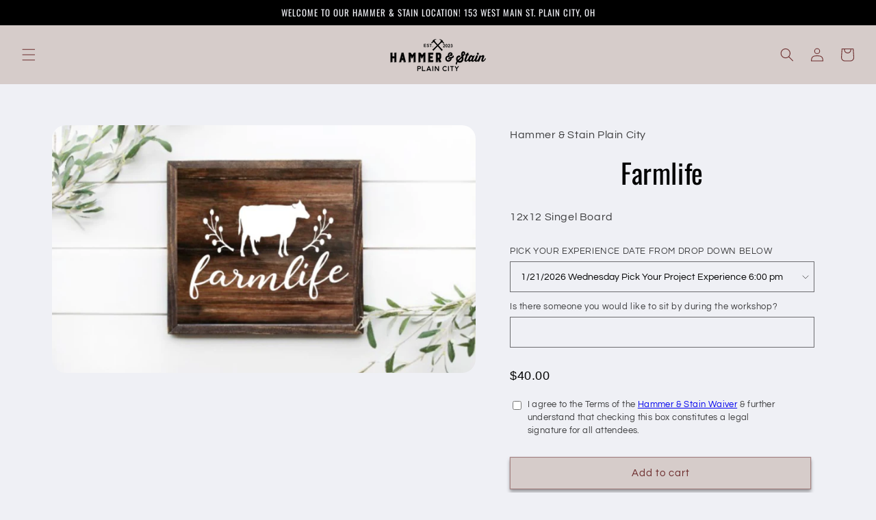

--- FILE ---
content_type: text/css
request_url: https://hammerandstainplaincity.com/cdn/shop/t/2/assets/section-main-product-custom.css?v=82105370786053952491684876727
body_size: -491
content:
input[type=text]:disabled,select:disabled,input[type=radio]:disabled,textarea:disabled{background-color:#f7f7f7}.hidden-field{display:none}.product-form__input .select,.form__label{max-width:37rem}.product-form__input .text-area,.product-form__input input[type=text]{cursor:text}.product-form__input .text-area{padding-top:10px;padding-bottom:10px}.checkbox__label{display:inline-block;max-width:85%}.checkbox__align_top{vertical-align:top}.checkbox__align_middle{vertical-align:middle}.checkbox__align_bottom{vertical-align:bottom}.checkbox__label>p{margin:2px 0}.checkbox-container,.checkbox-container>fieldset{margin:5px 0}
/*# sourceMappingURL=/s/files/1/0045/1474/2345/t/11/assets/section-main-product-custom.css.map?v=1684792666 */
